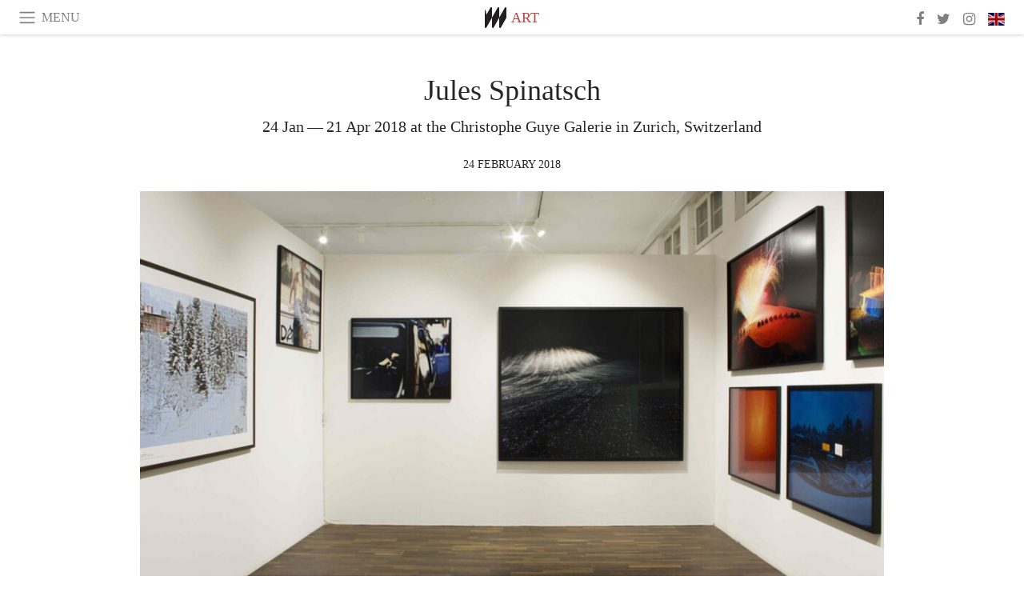

--- FILE ---
content_type: text/html; charset=utf-8
request_url: https://www.meer.com/en/36608-jules-spinatsch
body_size: 61895
content:
<!DOCTYPE html><html data-google-maps-locale="en" lang="en"><head prefix="og: http://ogp.me/ns#"><meta charset="utf-8" /><meta content="IE=Edge" http-equiv="X-UA-Compatible" /><meta content="width=device-width, initial-scale=1.0, user-scalable=yes, shrink-to-fit=no" name="viewport" /><meta content="yes" name="apple-mobile-web-app-capable" /><meta content="yes" name="mobile-web-app-capable" /><meta content="black-translucent" name="apple-mobile-web-app-status-bar-style" /><meta content="telephone=no" name="format-detection" /><title>Jules Spinatsch | Meer</title><!-- https://realfavicongenerator.net/ -->
<link rel="apple-touch-icon" sizes="180x180" href="/apple-touch-icon.png">
<link rel="icon" type="image/png" sizes="32x32" href="/favicon-32x32.png">
<link rel="icon" type="image/png" sizes="16x16" href="/favicon-16x16.png">
<link rel="manifest" href="/site.webmanifest">
<link rel="mask-icon" href="/safari-pinned-tab.svg" color="#5bbad5">
<meta name="apple-mobile-web-app-title" content="Meer.com">
<meta name="application-name" content="Meer.com">
<meta name="msapplication-TileColor" content="#603cba">
<meta name="theme-color" content="#ffffff">
<meta name="csrf-param" content="authenticity_token" />
<meta name="csrf-token" content="SNH/EWWeoaJqNkZVdY+6gdW+VxcZ/6g0YigvC0xriMQezbgH2JGb4h88ICZUOpp2vYZbbELB9A0/EvaMAJ4FHg==" /><link rel="stylesheet" media="all" href="/assets/application-06238d188a1f2a696d1f41cdeb0c30def9ab07ab54eac219ebeb35a0690bc447.css" /><script src="/assets/application-ece62d362d312c4b7712cbacd321028c359efa0855c9f2238479fdf8d2a24ee2.js"></script><!-- Global site tag (gtag.js) - Google Analytics -->
<script async src="https://www.googletagmanager.com/gtag/js?id=G-JFMX46PLYP"></script>
<script>
  window.dataLayer = window.dataLayer || [];
  function gtag(){dataLayer.push(arguments);}
  gtag('js', new Date());

  gtag('config', 'G-JFMX46PLYP');
</script>
<link href="https://plus.google.com/+Wsimag" rel="publisher" /><meta content="24 Jan — 21 Apr 2018 at the Christophe Guye Galerie in Zurich, Switzerland" name="description" /><link href="https://www.meer.com/en/36608-jules-spinatsch" rel="canonical" /><meta content="summary_large_image" name="twitter:card" /><meta content="Jules Spinatsch" name="twitter:title" /><meta content="24 Jan — 21 Apr 2018 at the Christophe Guye Galerie in Zurich, Switzerland" name="twitter:description" /><meta content="@meerdotcom" name="twitter:site" /><meta content="https://media.meer.com/attachments/2f237711da5d32e994f82d7d5f9d9515e839727b/store/fill/860/645/8a38e591b3d83cb291b4aee1583538a55cff17c3ed16c2fa6b5450691008/Jules-Spinatsch-Courtesy-of-Christophe-Guye-Galerie.jpg" name="twitter:image:src" /><meta content="https://media.meer.com/attachments/2f237711da5d32e994f82d7d5f9d9515e839727b/store/fill/860/645/8a38e591b3d83cb291b4aee1583538a55cff17c3ed16c2fa6b5450691008/Jules-Spinatsch-Courtesy-of-Christophe-Guye-Galerie.jpg" property="og:image" /><meta content="860" property="og:image:width" /><meta content="645" property="og:image:height" /><meta content="article" property="og:type" /><meta content="Jules Spinatsch" property="og:title" /><meta content="Meer" property="og:site_name" /><meta content="https://www.meer.com/en/36608-jules-spinatsch" property="og:url" /><meta content="24 Jan — 21 Apr 2018 at the Christophe Guye Galerie in Zurich, Switzerland" property="og:description" /><meta content="en_US" property="og:locale" /><meta content="2018-02-24T08:38:48Z" property="article:published_time" /><meta content="Art" property="article:section" /><meta content="281980885296599" property="fb:app_id" /><meta content="https://www.facebook.com/meerdotcom" property="article:publisher" /><script type='text/javascript' src='//platform-api.sharethis.com/js/sharethis.js#property=5a91ca65d57467001383d06c&product=sop' async='async'></script>
</head><body class="with-fullscreen-navbar"><div class="fullscreen-navbar-container fixed-top undecorated-links"><nav class="navbar navbar-light navbar-expand fullscreen-navbar-line click-navbar-to-open-fullscreen-area"><button class="click-to-open-fullscreen-area" style="border: 0px; background: #fff; cursor: pointer;" type="button"><span class="navbar-toggler-icon"></span></button><div class="navbar-text click-to-open-fullscreen-area text-uppercase" style="padding-top: 0.1rem; padding-bottom: 0rem; cursor: pointer;">Menu</div><div class="navbar-nav fullscreen-navbar-nav-centered"><div class="nav-item navbar-w-logo"><a href="https://www.meer.com/en"><img alt="Meer" style="height: 26px" src="/assets/meer_black1_final-ea60fd7c832c8103dac082510cc5ee738a8885138309480f46d74fcbadb94a52.svg" /></a></div><div class="d-none d-sm-block"><div class="nav-item navbar-category-link text-uppercase"><a href="https://www.meer.com/en/art">Art</a></div></div></div><ul class="navbar-nav ml-auto d-none d-sm-flex fullscreen-navbar-nav-right"><li class="nav-item"><a class="nav-link" href="https://www.facebook.com/meerdotcom"><i class="fa fa-facebook"></i></a></li><li class="nav-item"><a class="nav-link" href="https://twitter.com/meerdotcom"><i class="fa fa-twitter"></i></a></li><li class="nav-item"><a class="nav-link" href="https://www.instagram.com/meerdtcom"><i class="fa fa-instagram"></i></a></li><li class="nav-item"><a class="nav-link nav-language-flag click-to-open-fullscreen-area"><img alt="en" src="/assets/country-4x3/uk-ec548df897f28a824dfa03747339e070a59bbd95b8378ef1ebc3981df0a4f163.svg" /></a></li></ul></nav><div class="fullscreen-navbar-fullscreen-area click-navbar-to-open-fullscreen-area"><div class="container"><div class="row"><div class="col-0 col-md-2 col-lg-2 col-xl-3 click-to-open-fullscreen-area"></div><div class="col-12 col-md-8 col-lg-8 col-xl-6"><div class="row"><div class="col-0 col-sm-1 col-lg-2"></div><div class="col-12 col-sm-10 col-lg-8"><div class="text-center logotype-margin"><a href="https://www.meer.com/en"><img alt="Meer" style="width: 50%; margin-top: 34px; margin-bottom: 8px;" src="/assets/meer-logo-black-8cbdebd9c15e3fde3119dc305c3dc03e9bb75070978eb25dafe19e917cc962ad.svg" /></a></div></div></div><div class="row"><div class="col-0 col-sm-2 col-lg-3"></div><div class="col-12 col-sm-8 col-lg-6"><form action="https://www.meer.com/en/search" accept-charset="UTF-8" method="get"><input name="utf8" type="hidden" value="&#x2713;" /><div class="input-group"><input class="form-control" placeholder="Search" aria-label="Search" type="text" name="query" id="query" /><span class="input-group-btn"><button aria-label="Search" class="btn btn-secondary search-submit-button" style="border-color: #868e96 !important" type="button"><i aria-hidden="true" class="fa fa-search"></i></button></span></div></form></div></div><div class="row text-center headerless-line justify-content-center"><div class="col-auto col-sm px-2-col mb-1"><a href="https://www.meer.com/en">Magazine</a></div><div class="col-auto col-sm px-2-col mb-1"><a href="/en/calendar">Calendar</a></div><div class="col-auto col-sm px-2-col mb-1"><a href="/en/authors">Authors</a></div></div><h4 class="text-center mb-2">Categories</h4><div class="row text-center mb-4 justify-content-center"><div class="col-auto col-sm-6 col-lg-4 px-2-col mb-1"><div><a href="https://www.meer.com/en/architecture-and-design">Architecture &amp; Design</a></div></div><div class="col-auto col-sm-6 col-lg-4 px-2-col mb-1"><div class="current"><a href="https://www.meer.com/en/art">Art</a></div></div><div class="col-auto col-sm-6 col-lg-4 px-2-col mb-1"><div><a href="https://www.meer.com/en/culture">Culture</a></div></div><div class="col-auto col-sm-6 col-lg-4 px-2-col mb-1"><div><a href="https://www.meer.com/en/economy-and-politics">Economy &amp; Politics</a></div></div><div class="col-auto col-sm-6 col-lg-4 px-2-col mb-1"><div><a href="https://www.meer.com/en/entertainment">Entertainment</a></div></div><div class="col-auto col-sm-6 col-lg-4 px-2-col mb-1"><div><a href="https://www.meer.com/en/fashion">Fashion</a></div></div><div class="col-auto col-sm-6 col-lg-4 px-2-col mb-1"><div><a href="https://www.meer.com/en/feature">Feature</a></div></div><div class="col-auto col-sm-6 col-lg-4 px-2-col mb-1"><div><a href="https://www.meer.com/en/food-and-wine">Food &amp; Wine</a></div></div><div class="col-auto col-sm-6 col-lg-4 px-2-col mb-1"><div><a href="https://www.meer.com/en/science-and-technology">Science &amp; Technology</a></div></div><div class="col-auto col-sm-6 col-lg-4 px-2-col mb-1"><div><a href="https://www.meer.com/en/sport">Sport</a></div></div><div class="col-auto col-sm-6 col-lg-4 px-2-col mb-1"><div><a href="https://www.meer.com/en/travel">Travel</a></div></div><div class="col-auto col-sm-6 col-lg-4 px-2-col mb-1"><div><a href="https://www.meer.com/en/wellness">Wellness</a></div></div></div><h4 class="text-center mb-2">Profiles</h4><div class="row text-center mb-4 justify-content-center"><div class="col-auto col-sm-6 col-lg-4 px-2-col mb-1"><div><a href="/en/entities?type=5">Artists</a></div></div><div class="col-auto col-sm-6 col-lg-4 px-2-col mb-1"><div><a href="/en/entities?type=14">Associations</a></div></div><div class="col-auto col-sm-6 col-lg-4 px-2-col mb-1"><div><a href="/en/entities?type=10">Curators</a></div></div><div class="col-auto col-sm-6 col-lg-4 px-2-col mb-1"><div><a href="/en/entities?type=19">Fairs</a></div></div><div class="col-auto col-sm-6 col-lg-4 px-2-col mb-1"><div><a href="/en/entities?type=20">Festivals</a></div></div><div class="col-auto col-sm-6 col-lg-4 px-2-col mb-1"><div><a href="/en/entities?type=12">Foundations</a></div></div><div class="col-auto col-sm-6 col-lg-4 px-2-col mb-1"><div><a href="/en/entities?type=16">Galleries</a></div></div><div class="col-auto col-sm-6 col-lg-4 px-2-col mb-1"><div><a href="/en/entities?type=18">Libraries</a></div></div><div class="col-auto col-sm-6 col-lg-4 px-2-col mb-1"><div><a href="/en/entities?type=15">Museums</a></div></div><div class="col-auto col-sm-6 col-lg-4 px-2-col mb-1"><div><a href="/en/entities?type=22">Places</a></div></div><div class="col-auto col-sm-6 col-lg-4 px-2-col mb-1"><div><a href="/en/entities?type=13">Publishers</a></div></div><div class="col-auto col-sm-6 col-lg-4 px-2-col mb-1"><div><a href="/en/entities?type=17">Theatres</a></div></div></div></div><div class="col-0 col-md-2 col-lg-2 col-xl-3 click-to-open-fullscreen-area"></div></div><div class="row"><div class="col-0 col-sm-1 col-md-2 col-lg-3 col-xl-4 click-to-open-fullscreen-area"></div><div class="col-12 col-sm-10 col-md-8 col-lg-6 col-xl-4"><h4 class="text-center mb-2">Editions</h4><div class="row text-center edition-selector mb-4 justify-content-center"><div class="col-auto col-sm-4 mb-1 px-2-col"><div class="current"><span title="English"><a href="https://www.meer.com/en" lang="en"><img alt="en" src="/assets/country-4x3/uk-ec548df897f28a824dfa03747339e070a59bbd95b8378ef1ebc3981df0a4f163.svg" />English</a></span></div></div><div class="col-auto col-sm-4 mb-1 px-2-col"><div><span title="Spanish"><a href="https://www.meer.com/es" lang="es"><img alt="es" src="/assets/country-4x3/es-4c2d01e3cfe896cbcaa0edaf59cb79eacf48f7bd1b463c2ba667cff864479a60.svg" />Español</a></span></div></div><div class="col-auto col-sm-4 mb-1 px-2-col"><div><span title="French"><a href="https://www.meer.com/fr" lang="fr"><img alt="fr" src="/assets/country-4x3/fr-9dc10f74431a42978154d1f4e5709d5713eb3010e3dab1b4355def41f5cb2f40.svg" />Français</a></span></div></div><div class="col-auto col-sm-4 mb-1 px-2-col"><div><span title="German"><a href="https://www.meer.com/de" lang="de"><img alt="de" src="/assets/country-4x3/de-67c3d441eacc4745030486758654a626569b503d90fd248e9c33417f2e781d65.svg" />Deutsch</a></span></div></div><div class="col-auto col-sm-4 mb-1 px-2-col"><div><span title="Italian"><a href="https://www.meer.com/it" lang="it"><img alt="it" src="/assets/country-4x3/it-cfb16d45345e5d9ecd5443c0260d72110496de0049e3d78817c2329835a2d730.svg" />Italiano</a></span></div></div><div class="col-auto col-sm-4 mb-1 px-2-col"><div><span title="Portuguese"><a href="https://www.meer.com/pt" lang="pt"><img alt="pt" src="/assets/country-4x3/pt-d8f246ae139c60bade9fbe1047ce9c5e668be01c3b6d445fc87fbd0a328d2760.svg" />Português</a></span></div></div></div></div><div class="col-0 col-sm-1 col-md-2 col-lg-3 col-xl-4 click-to-open-fullscreen-area"></div></div></div></div></div><div class="container"><div class="row mb-2"><div class="col-12"><div class="article-title-area"><h1 class="title">Jules Spinatsch</h1><h2 class="lead">24 Jan — 21 Apr 2018 at the Christophe Guye Galerie in Zurich, Switzerland</h2></div><div class="article-header-author"><div class="published_at text-uppercase">24 February 2018 </div></div></div></div><div class="row article-cover-image"><div class="col-12 mb-2"><a href="/christopheguye/artworks/130145"><div class="image-new-container"><div class="image" style="padding-bottom:56.25%"><img sizes="(min-width:1800px) 1722px, (min-width:1550px) 1470px, (min-width:1300px) 1230px, (min-width:992px) 930px, (min-width:768px) 690px, (min-width:576px) 510px, 545px" srcset="//media.meer.com/attachments/9ad4c6d6f2579a500579ddc710259810569e0ed0/store/fill/1020/574/8a38e591b3d83cb291b4aee1583538a55cff17c3ed16c2fa6b5450691008/Jules-Spinatsch-Courtesy-of-Christophe-Guye-Galerie.jpg 1020w,//media.meer.com/attachments/ed093a728c7e9813e4ca4c83b7ece135a01316ca/store/fill/690/388/8a38e591b3d83cb291b4aee1583538a55cff17c3ed16c2fa6b5450691008/Jules-Spinatsch-Courtesy-of-Christophe-Guye-Galerie.jpg 690w,//media.meer.com/attachments/02c3e261f2fca90f1715f248d12e016cfe56cdc8/store/fill/545/307/8a38e591b3d83cb291b4aee1583538a55cff17c3ed16c2fa6b5450691008/Jules-Spinatsch-Courtesy-of-Christophe-Guye-Galerie.jpg 545w" alt="Jules Spinatsch. Courtesy of Christophe Guye Galerie" src="//media.meer.com/attachments/9ad4c6d6f2579a500579ddc710259810569e0ed0/store/fill/1020/574/8a38e591b3d83cb291b4aee1583538a55cff17c3ed16c2fa6b5450691008/Jules-Spinatsch-Courtesy-of-Christophe-Guye-Galerie.jpg" /></div></div></a></div><div class="col-12 image_caption">Jules Spinatsch. Courtesy of Christophe Guye Galerie</div></div><div class="row mb-4 justify-content-center"><div class="col-lg-10 col-xl-8 col-hd-7"><div class="article-body"><p>Christophe Guye Galerie is proud to announce Jules Spinatsch’s (*1964, Davos) first solo exhibition at the gallery. The exhibition entitled SUMMIT is curated by Lars Willumeit and shows over fifty works stemming from ten different series created by the artist between 1998 and 2017, some of them specifically created for this occasion. Summit is also the first large solo presentation of Spinatsch’s works in his hometown Zurich since 2006. The exhibition will be complemented by a series of collateral events in Zurich at both Christophe Guye Galerie and the bookstore Never Stop Reading, where the focus will be put on his achievements within the medium of the photo book.</p>

<p>Jules Spinatsch is an exceptional figure not only in contemporary Swiss photography but also internationally. Few artists in his generation working with the medium of photography have been as prescient as him in terms of artistically exploring and interrogating the technologically ingrained programs and biases of the medium, especially in the context of the digital turn. The exhibition SUMMIT brings together works from the past sixteen years, reflecting his long-term commitment to the specific sets of social practices and human-machine interfaces that we have commonly chosen to sum up under the term photography. The series presented in SUMMIT reflect and explore the implication of photographic practices in power relations and the crafting of surveillance, control and (self-) management regimes in the spheres of society, politics and the economy.</p>

<p>The gallery space can be read as divided into four areas, with the main gallery area presenting recent work and the back area concentrating on what could by now be called “classic” series. The show presents works from the following bodies of work: Sleep (1998/2009); Temporary Discomfort (2001-2003); Snow Management (2004-2008); Mountain Works (2008); Vienna MMIX (2010); Sinking Values - oder die Reise zum Nullpunkt der Wertschöpfung (2012); Nahes Ziel I (2013); L’Eclat c’est moi / Super Meta Eclat (2013, 2017); Asynchron I + III (2014); Tanzboden 1 (2015) and Inside SAP (2016). On first contact, the storefront window installation presents the works Asynchron I, Rote Mirage S; Nahes Ziel I; Inside SAP, Detection Details, as well as a projection of the Video Super Meta Eclat all of which establish spatial relationships with the works shown inside. As you enter the gallery reception area, the second part introduces selected works from Tableaux d’éclats series. The showroom at the back as a third section combines works from Snow Management Complex; Mountain Works and Temporary Discomfort, whereas the main front room as the fourth area is divided into two sub-sections. The first of which juxtaposes the panorama works Vienna MMIX  with Sinking Values - oder die Reise zum Nullpunkt der Wertschöpfung, as well as Tanzboden 1. The second sub-section draws together elements from Inside SAP; Asynchron III - the missing 20 minutes.</p>

<p>The term Summit, here serving as the exhibition title, refers to multiple associations, phenomena and concepts that should serve as a diverse set of layers for interpretation through the perception of the viewer. In Latin summum bonum designates the highest good and a sum refers a quantity of goods or an ultimate end or goal. Of course, summit commonly also refers to a mountain peak or an apex in the nature world, as well as to meetings or conferences between international heads of government or industry CEO’s. But on a philosophical level it can also refer to the highest point or level attainable or as a summary, totality or aggregate of something abstract. All these associations can help making connections between the different bodies of work that might not seem to be connected at all on first sight. If a mountain summit, for example as part of a winter landscape that appears in the photos of Spinatsch’s Snow Management series, might provide a great panorama, the artistic convention or genre of the panorama in Spinatsch’s case provides a technological and an aesthetic peak-experience as well – especially since he grew up at 2590 meters above sea level on top of the Jakobshorn, a Davos mountain where his parents used to run Ski Resort restaurants.</p>

<p>Spinatsch’s large-scale panorama works, each consisting of up to several thousand individual images recorded with programmed cameras, are cases of calculated failure and semi-automated authorship. They are hybrid results of a scopic human-machine interface that captures and records external worlds by detecting and controlling light. So the exhibition appropriates the terminology of summit as a way to trace changing notions of the gaze. Those stemming from the past, such as visions of the sublime and that of visual contemplation as in the landscape images of Snow Management, as well as those that relate to the present and near future, such as notions of spectacle and attention economy in cognitive capitalism and its mechanisms of control, surveillance and value extraction based on automated image interpretation systems and the algorithmic capitalization of metadata, as in the Series Inside SAP.</p>

<p>By stating that the observer himself is the vantage point, the artist further delegates the act and responsibility of interpretation to the viewer her- or himself, thereby making the exhibition visitor part of the meaning creation chain. Spinatsch has researched, appropriated and experimented with hybrid forms of photographic authorship for well over a decade now. He was partly inspired by the philosopher Vilem Flusser, who pointed out a long time ago now that photographic authorship has been inscribed by the fundamental principles of photography itself through the program of the apparatus and has thereby exerted its influence on visual authorship since the days of its invention. The big difference today is that the technology firms of today have proprietary algorithms that partly not only determine the production of an image but also its circulation and distribution as well as its consumption.</p>

<p>In a rare feat of artistic portfolio diversification Spinatsch has created works that require the viewer to adapt and recondition ones’ gaze as well as ones’ methods of visual analysis and interpretation.</p>

<p>If in the series Snow Management he addressed outdated binary notions of nature versus culture in the age of globalized spectacle tourism and the Anthropocene, the binary of human versus non-human is increasingly dissolved through his working method that he initiated during his earlier series Temporary Discomfort. Here Spinatsch tackles both conventional notions of authorship and what is considered a “good image” head-on. But this investigative attitude towards photographic media is not only important in regard to notions of photographic representation as indexical slices of reality and to their connected truth regimes and social conventions.  The works Asynchronous I – X, of which the show presents two chapters, retells episodes from the history of nuclear technology. Their narrative starts from images either produced for marketing purposes, from news sources or publications promoting nuclear technology.</p>

<p>It is also often relevant to the thematic content of his research itself, such as in the case of Inside SAP, a series that with renewed intensity reflects visually on the paradoxes and contradictions between freedom, privacy, transparency and control within the ideologies of technological solutionism.</p>

<p>In this case as acted out by SAP, one of the global players for business software that is used by controlling departments globally as well as for big data profiling. Here Spinatsch employs techniques of layering and abstraction through the additive and subtractive processing of still images and video footage, resulting in a work that short-circuits its own interpretations. This SAP series so far presents the latest step in the evolution of the Surveillance Panorama Projects which Spinatsch started in 2003.</p>

<p>Summit as a show presents Spinatsch as a contemporary artist who has mastered the critical practices of high-frequency trade in photographic images, which are often located somewhere in-between human and machine-based authorship. In a wider context the show therefore also reflects the currently increased “weaponization” of images on levels of political and commercial propaganda, as well as on machine-authored and machine-perceived images as in for example in tracking or targeting functionalities used in surveillance systems or drones developed by the military-industrial complex.</p>

<p>Spinatsch is a photographer and analyst of both “divisive moments” and “device-sive moments” - captured moments that relate to some of the pressing and relevant socio-political, aesthetic and technological issues of our time. Today’s “decisive moments”, as he stated in an interview, “are not happening while taking pictures but before and after.”</p>
</div><div class="article-page-share"><div class="sharethis-inline-share-buttons"></div></div><div class="row serif-font-family textgrey-color"><div class="col-3 d-sm-none"></div><div class="col-6 col-sm-4 col-md-3 col-hp-2 mb-3 px-xs-extra"><a href="/christopheguye/en"><div class="image-new-container round-image-container"><div class="image" style="padding-bottom:100.0%"><img sizes="(min-width:1800px) 262px, (min-width:1550px) 220px, (min-width:1300px) 180px, (min-width:992px) 130px, (min-width:768px) 150px, (min-width:576px) 150px, 258px" srcset="//media.meer.com/attachments/3b9586fd30f40dbdce55de10b1647ac2da9cc139/store/fill/524/524/919cb6ed66d6a79b4126d2bd5634a64e62f27863fafb0b1e566014b2bc5b/Christophe-Guye-Galerie.jpg 524w,//media.meer.com/attachments/2b14dca7b835a5cf60c31f9ad58c9891c5b6e479/store/fill/360/360/919cb6ed66d6a79b4126d2bd5634a64e62f27863fafb0b1e566014b2bc5b/Christophe-Guye-Galerie.jpg 360w,//media.meer.com/attachments/19e5babb020bccbc37ed7b0eac55fca3ff307060/store/fill/262/262/919cb6ed66d6a79b4126d2bd5634a64e62f27863fafb0b1e566014b2bc5b/Christophe-Guye-Galerie.jpg 262w,//media.meer.com/attachments/d213ba0a155e4cc11b9b8bce4abab97b2bf4a1be/store/fill/180/180/919cb6ed66d6a79b4126d2bd5634a64e62f27863fafb0b1e566014b2bc5b/Christophe-Guye-Galerie.jpg 180w,//media.meer.com/attachments/1a54fc98de86eef9432a15c9e9245abc8e461acb/store/fill/130/130/919cb6ed66d6a79b4126d2bd5634a64e62f27863fafb0b1e566014b2bc5b/Christophe-Guye-Galerie.jpg 130w" alt="Christophe Guye Galerie" src="//media.meer.com/attachments/d213ba0a155e4cc11b9b8bce4abab97b2bf4a1be/store/fill/180/180/919cb6ed66d6a79b4126d2bd5634a64e62f27863fafb0b1e566014b2bc5b/Christophe-Guye-Galerie.jpg" /></div></div></a></div><div class="col-3 d-sm-none"></div><div class="text-center text-sm-left col-sm-8 col-md-9 col-hp-10"><div class="font-28 mb-2"><a class="first-highlight-color" href="/christopheguye/en">Christophe Guye Galerie</a></div><div class="row off-align-items-center"><div class="col-12 col-hp"><div class="font-15 tall-line-height mb-2">Christophe Guye Galerie is a contemporary art gallery, representing national and international artists who consider the medium of photography within the larger context of current art practices.</div><div class="mb-2"><a class="btn btn-outline-first-highlight-color btn-slightly-sm" href="/christopheguye/en" role="button">Gallery profile</a></div></div><div class="col-12 col-hp-auto text-center py-2 py-hp-0"><div class="row flex-hp-column justify-content-center"><div class="col-auto mb-3"><div class="font-15">Location</div><div class="font-22">Zurich, Switzerland</div></div><div class="col-auto mb-3"><div class="font-15">Founded in</div><div class="font-22">2006</div></div></div></div></div></div></div></div></div><div class="mb-5" id="gallery"><div class="row no-gutters mb-3"><div class="col-lg-12 order-lg-3 col-xl-4 order-xl-1"><a href="/christopheguye/artworks/130146"><div class="image-new-container"><div class="image" style="padding-bottom:75.0%"><img sizes="(min-width:1800px) 574px, (min-width:1550px) 490px, (min-width:1300px) 410px, (min-width:992px) 930px, (min-width:768px) 690px, (min-width:576px) 510px, 545px" srcset="//media.meer.com/attachments/dd04547918b7148fc54b3ddd996900f2d0823a7a/store/fill/820/615/6a7a0f24ca5d3943cef0b42278eb041de7ef0076bfbbf93980dfab720d80/Jules-Spinatsch-Courtesy-of-Christophe-Guye-Galerie.jpg 820w,//media.meer.com/attachments/83ba834b67173f020ad3c2740c0d6b954baa1b19/store/fill/574/431/6a7a0f24ca5d3943cef0b42278eb041de7ef0076bfbbf93980dfab720d80/Jules-Spinatsch-Courtesy-of-Christophe-Guye-Galerie.jpg 574w,//media.meer.com/attachments/0b8df311ad82f90fa02f0abce66b4ca3446855f7/store/fill/410/308/6a7a0f24ca5d3943cef0b42278eb041de7ef0076bfbbf93980dfab720d80/Jules-Spinatsch-Courtesy-of-Christophe-Guye-Galerie.jpg 410w" alt="Jules Spinatsch. Courtesy of Christophe Guye Galerie" src="//media.meer.com/attachments/0b8df311ad82f90fa02f0abce66b4ca3446855f7/store/fill/410/308/6a7a0f24ca5d3943cef0b42278eb041de7ef0076bfbbf93980dfab720d80/Jules-Spinatsch-Courtesy-of-Christophe-Guye-Galerie.jpg" /></div></div></a></div><div class="col-lg-6 order-lg-1 col-xl-4 order-xl-2"><a href="/christopheguye/artworks/130147"><div class="image-new-container"><div class="image" style="padding-bottom:75.0%"><img sizes="(min-width:1800px) 574px, (min-width:1550px) 490px, (min-width:1300px) 410px, (min-width:992px) 465px, (min-width:768px) 690px, (min-width:576px) 510px, 545px" srcset="//media.meer.com/attachments/1f7efc8ecd8b9a7c496aa0dacfa9b98c331916e2/store/fill/820/615/f905621fd2a37370ad69c010489f0a72783b70633747210bf462a92ca146/Jules-Spinatsch-Courtesy-of-Christophe-Guye-Galerie.jpg 820w,//media.meer.com/attachments/9922cab1eab739f81d3736639e5b4ae6ffd12465/store/fill/574/431/f905621fd2a37370ad69c010489f0a72783b70633747210bf462a92ca146/Jules-Spinatsch-Courtesy-of-Christophe-Guye-Galerie.jpg 574w,//media.meer.com/attachments/57daa540b6e11132f47144648d07f51678905b52/store/fill/410/308/f905621fd2a37370ad69c010489f0a72783b70633747210bf462a92ca146/Jules-Spinatsch-Courtesy-of-Christophe-Guye-Galerie.jpg 410w" alt="Jules Spinatsch. Courtesy of Christophe Guye Galerie" src="//media.meer.com/attachments/57daa540b6e11132f47144648d07f51678905b52/store/fill/410/308/f905621fd2a37370ad69c010489f0a72783b70633747210bf462a92ca146/Jules-Spinatsch-Courtesy-of-Christophe-Guye-Galerie.jpg" /></div></div></a></div><div class="col-lg-6 order-lg-2 col-xl-4 order-xl-3"><a href="/christopheguye/artworks/130148"><div class="image-new-container"><div class="image" style="padding-bottom:75.0%"><img sizes="(min-width:1800px) 574px, (min-width:1550px) 490px, (min-width:1300px) 410px, (min-width:992px) 465px, (min-width:768px) 690px, (min-width:576px) 510px, 545px" srcset="//media.meer.com/attachments/85a76fdf838913210bc8a0df23dd68f310d62dba/store/fill/820/615/299ccd6df0b23e3df8e40b95bf0988414228aff106987b9244887b83b6cc/Jules-Spinatsch-Courtesy-of-Christophe-Guye-Galerie.jpg 820w,//media.meer.com/attachments/3969c96abb351405200fa6dd5881c953b88114ca/store/fill/574/431/299ccd6df0b23e3df8e40b95bf0988414228aff106987b9244887b83b6cc/Jules-Spinatsch-Courtesy-of-Christophe-Guye-Galerie.jpg 574w,//media.meer.com/attachments/692eb6771ba57e11c2d8620e192713a5dacadca4/store/fill/410/308/299ccd6df0b23e3df8e40b95bf0988414228aff106987b9244887b83b6cc/Jules-Spinatsch-Courtesy-of-Christophe-Guye-Galerie.jpg 410w" alt="Jules Spinatsch. Courtesy of Christophe Guye Galerie" src="//media.meer.com/attachments/692eb6771ba57e11c2d8620e192713a5dacadca4/store/fill/410/308/299ccd6df0b23e3df8e40b95bf0988414228aff106987b9244887b83b6cc/Jules-Spinatsch-Courtesy-of-Christophe-Guye-Galerie.jpg" /></div></div></a></div></div><div class="textgrey-color serif-font-family font-15"><div class="d-block d-lg-none d-xl-block"><ol><li class="mb-2">Jules Spinatsch. Courtesy of Christophe Guye Galerie</li><li class="mb-2">Jules Spinatsch. Courtesy of Christophe Guye Galerie</li><li class="mb-2">Jules Spinatsch. Courtesy of Christophe Guye Galerie</li></ol></div><div class="d-none d-lg-block d-xl-none"><ol><li class="mb-2">Jules Spinatsch. Courtesy of Christophe Guye Galerie</li><li class="mb-2">Jules Spinatsch. Courtesy of Christophe Guye Galerie</li><li class="mb-2">Jules Spinatsch. Courtesy of Christophe Guye Galerie</li></ol></div></div></div><div class="related-articles mb-2"><h3 class="text-uppercase"><a class="first-highlight-color" href="/christopheguye/en">More from Christophe Guye Galerie</a></h3><div class="row"><div class="col-12 col-sm-6 col-lg-3 mb-2"><a href="/en/61602-yoshinori-mizutani"><div class="image-new-container"><div class="image" style="padding-bottom:100.0%"><img sizes="(min-width:1800px) 408px, (min-width:1550px) 345px, (min-width:1300px) 285px, (min-width:992px) 210px, (min-width:768px) 330px, (min-width:576px) 240px, 545px" srcset="//media.meer.com/attachments/7a6c93076b309d66026e1769b36ab80bed154576/store/fill/1090/1090/184ffff7295e95989629bf4bb87e46a97eff2633e59ba59893e50e608360/Yoshinori-Mizutani-Courtesy-of-Christophe-Guye-Galerie.jpg 1090w,//media.meer.com/attachments/aac2fce34c81002a9424c138d66938c9a073a8c0/store/fill/816/816/184ffff7295e95989629bf4bb87e46a97eff2633e59ba59893e50e608360/Yoshinori-Mizutani-Courtesy-of-Christophe-Guye-Galerie.jpg 816w,//media.meer.com/attachments/8dc0d967df20b33458d27b10634ec62782731cec/store/fill/570/570/184ffff7295e95989629bf4bb87e46a97eff2633e59ba59893e50e608360/Yoshinori-Mizutani-Courtesy-of-Christophe-Guye-Galerie.jpg 570w,//media.meer.com/attachments/0d3ef9c363ea2d12998bac6ee9712c0d42148165/store/fill/420/420/184ffff7295e95989629bf4bb87e46a97eff2633e59ba59893e50e608360/Yoshinori-Mizutani-Courtesy-of-Christophe-Guye-Galerie.jpg 420w,//media.meer.com/attachments/a1ef5e8e7eecaeafa48d0fd6c24fc0b90be0231f/store/fill/330/330/184ffff7295e95989629bf4bb87e46a97eff2633e59ba59893e50e608360/Yoshinori-Mizutani-Courtesy-of-Christophe-Guye-Galerie.jpg 330w,//media.meer.com/attachments/f9e528412de98eb4b29b5f8f3849bb2fd8df18db/store/fill/240/240/184ffff7295e95989629bf4bb87e46a97eff2633e59ba59893e50e608360/Yoshinori-Mizutani-Courtesy-of-Christophe-Guye-Galerie.jpg 240w" alt="Yoshinori Mizutani. Courtesy of Christophe Guye Galerie" src="//media.meer.com/attachments/a1ef5e8e7eecaeafa48d0fd6c24fc0b90be0231f/store/fill/330/330/184ffff7295e95989629bf4bb87e46a97eff2633e59ba59893e50e608360/Yoshinori-Mizutani-Courtesy-of-Christophe-Guye-Galerie.jpg" /></div></div></a><div class="text-center serif-font-family mb-3 mt-2"><a class="title-color" href="/en/61602-yoshinori-mizutani"><div class="font-22 font-sm-18 font-md-20 font-lg-18 font-xl-20">Yoshinori Mizutani</div><div class="font-16 font-sm-14 font-md-15 font-lg-14 font-xl-15">28 Feb — 25 Apr 2020</div></a></div></div><div class="col-12 col-sm-6 col-lg-3 mb-2"><a href="/en/61600-dominique-teufen"><div class="image-new-container"><div class="image" style="padding-bottom:100.0%"><img sizes="(min-width:1800px) 408px, (min-width:1550px) 345px, (min-width:1300px) 285px, (min-width:992px) 210px, (min-width:768px) 330px, (min-width:576px) 240px, 545px" srcset="//media.meer.com/attachments/80f1f411ddf8892d6a262d815342e0f13e1422ce/store/fill/1090/1090/0669b83922a07a2eb635ac4a9ce83efaddb8dfe3f65cdf0410b78cdabd01/Dominique-Teufen-Courtesy-of-Christophe-Guye-Galerie.jpg 1090w,//media.meer.com/attachments/a17be6664675c9ff7c5536faa88888deeb3acb47/store/fill/816/816/0669b83922a07a2eb635ac4a9ce83efaddb8dfe3f65cdf0410b78cdabd01/Dominique-Teufen-Courtesy-of-Christophe-Guye-Galerie.jpg 816w,//media.meer.com/attachments/de46b19d526785c232f8ae62d7ab748cb3b911e0/store/fill/570/570/0669b83922a07a2eb635ac4a9ce83efaddb8dfe3f65cdf0410b78cdabd01/Dominique-Teufen-Courtesy-of-Christophe-Guye-Galerie.jpg 570w,//media.meer.com/attachments/bbbce50c27b3694648b310b15890df753ca62793/store/fill/420/420/0669b83922a07a2eb635ac4a9ce83efaddb8dfe3f65cdf0410b78cdabd01/Dominique-Teufen-Courtesy-of-Christophe-Guye-Galerie.jpg 420w,//media.meer.com/attachments/17145e4b96848ff3a232da275055105f66292baf/store/fill/330/330/0669b83922a07a2eb635ac4a9ce83efaddb8dfe3f65cdf0410b78cdabd01/Dominique-Teufen-Courtesy-of-Christophe-Guye-Galerie.jpg 330w,//media.meer.com/attachments/0f3304564951f006f3a7b3ad69ff06f6ff973c58/store/fill/240/240/0669b83922a07a2eb635ac4a9ce83efaddb8dfe3f65cdf0410b78cdabd01/Dominique-Teufen-Courtesy-of-Christophe-Guye-Galerie.jpg 240w" alt="Dominique Teufen. Courtesy of Christophe Guye Galerie" src="//media.meer.com/attachments/17145e4b96848ff3a232da275055105f66292baf/store/fill/330/330/0669b83922a07a2eb635ac4a9ce83efaddb8dfe3f65cdf0410b78cdabd01/Dominique-Teufen-Courtesy-of-Christophe-Guye-Galerie.jpg" /></div></div></a><div class="text-center serif-font-family mb-3 mt-2"><a class="title-color" href="/en/61600-dominique-teufen"><div class="font-22 font-sm-18 font-md-20 font-lg-18 font-xl-20">Dominique Teufen</div><div class="font-16 font-sm-14 font-md-15 font-lg-14 font-xl-15">30 Jan — 21 Mar 2020</div></a></div></div><div class="col-12 col-sm-6 col-lg-3 mb-2"><a href="/en/57108-emma-summerton"><div class="image-new-container"><div class="image" style="padding-bottom:100.0%"><img sizes="(min-width:1800px) 408px, (min-width:1550px) 345px, (min-width:1300px) 285px, (min-width:992px) 210px, (min-width:768px) 330px, (min-width:576px) 240px, 545px" srcset="//media.meer.com/attachments/8f26b9c7bbb7a09612408ab03807df40b38f5eae/store/fill/1090/1090/26fd76d3e639c5d7b9ba7730eab6e0ffb296d5817f81e51812eb03c361e7/Emma-Summerton-Courtesy-of-Christophe-Guye-Galerie.jpg 1090w,//media.meer.com/attachments/652bd696e356d82002e28b2840bd74857546167c/store/fill/816/816/26fd76d3e639c5d7b9ba7730eab6e0ffb296d5817f81e51812eb03c361e7/Emma-Summerton-Courtesy-of-Christophe-Guye-Galerie.jpg 816w,//media.meer.com/attachments/50025b81a513197bdfc218d227bc4d761f780caa/store/fill/570/570/26fd76d3e639c5d7b9ba7730eab6e0ffb296d5817f81e51812eb03c361e7/Emma-Summerton-Courtesy-of-Christophe-Guye-Galerie.jpg 570w,//media.meer.com/attachments/a45e80fd5fc410f995639aaf058c9c2999e9ca11/store/fill/420/420/26fd76d3e639c5d7b9ba7730eab6e0ffb296d5817f81e51812eb03c361e7/Emma-Summerton-Courtesy-of-Christophe-Guye-Galerie.jpg 420w,//media.meer.com/attachments/38f91d93b66e74e015db2e06429857d779994ec5/store/fill/330/330/26fd76d3e639c5d7b9ba7730eab6e0ffb296d5817f81e51812eb03c361e7/Emma-Summerton-Courtesy-of-Christophe-Guye-Galerie.jpg 330w,//media.meer.com/attachments/2a194d22d719f9de9ea8ce8517ebd9d110c56ff0/store/fill/240/240/26fd76d3e639c5d7b9ba7730eab6e0ffb296d5817f81e51812eb03c361e7/Emma-Summerton-Courtesy-of-Christophe-Guye-Galerie.jpg 240w" alt="Emma Summerton. Courtesy of Christophe Guye Galerie
" src="//media.meer.com/attachments/38f91d93b66e74e015db2e06429857d779994ec5/store/fill/330/330/26fd76d3e639c5d7b9ba7730eab6e0ffb296d5817f81e51812eb03c361e7/Emma-Summerton-Courtesy-of-Christophe-Guye-Galerie.jpg" /></div></div></a><div class="text-center serif-font-family mb-3 mt-2"><a class="title-color" href="/en/57108-emma-summerton"><div class="font-22 font-sm-18 font-md-20 font-lg-18 font-xl-20">Emma Summerton</div><div class="font-16 font-sm-14 font-md-15 font-lg-14 font-xl-15">30 Aug — 23 Nov 2019</div></a></div></div><div class="col-12 col-sm-6 col-lg-3 mb-2"><a href="/en/54520-my-garden-of-eden"><div class="image-new-container"><div class="image" style="padding-bottom:100.0%"><img sizes="(min-width:1800px) 408px, (min-width:1550px) 345px, (min-width:1300px) 285px, (min-width:992px) 210px, (min-width:768px) 330px, (min-width:576px) 240px, 545px" srcset="//media.meer.com/attachments/131d4489a3fd7ce001d660d56a466d2ae85f3af1/store/fill/1090/1090/d886fafea3b0205cc892beae3fe832917c21f559de17c3df569649b65066/My-Garden-of-Eden-Courtesy-of-Christophe-Guye-Galerie.jpg 1090w,//media.meer.com/attachments/51b614f8dd1bc150fb038cdd18773206116f1ccd/store/fill/816/816/d886fafea3b0205cc892beae3fe832917c21f559de17c3df569649b65066/My-Garden-of-Eden-Courtesy-of-Christophe-Guye-Galerie.jpg 816w,//media.meer.com/attachments/5e24c70079124a34b6204646893019fc2c501c7c/store/fill/570/570/d886fafea3b0205cc892beae3fe832917c21f559de17c3df569649b65066/My-Garden-of-Eden-Courtesy-of-Christophe-Guye-Galerie.jpg 570w,//media.meer.com/attachments/4ad2a9ae1cdd183997b21e96ae26c859cb4e9753/store/fill/420/420/d886fafea3b0205cc892beae3fe832917c21f559de17c3df569649b65066/My-Garden-of-Eden-Courtesy-of-Christophe-Guye-Galerie.jpg 420w,//media.meer.com/attachments/7fb3143d95693170fa27a5a0ab8e259da90bf0a2/store/fill/330/330/d886fafea3b0205cc892beae3fe832917c21f559de17c3df569649b65066/My-Garden-of-Eden-Courtesy-of-Christophe-Guye-Galerie.jpg 330w,//media.meer.com/attachments/1821b76cb27a37dedc951d5c71e8ff35c9b81fd4/store/fill/240/240/d886fafea3b0205cc892beae3fe832917c21f559de17c3df569649b65066/My-Garden-of-Eden-Courtesy-of-Christophe-Guye-Galerie.jpg 240w" alt="My Garden of Eden. Courtesy of Christophe Guye Galerie" src="//media.meer.com/attachments/7fb3143d95693170fa27a5a0ab8e259da90bf0a2/store/fill/330/330/d886fafea3b0205cc892beae3fe832917c21f559de17c3df569649b65066/My-Garden-of-Eden-Courtesy-of-Christophe-Guye-Galerie.jpg" /></div></div></a><div class="text-center serif-font-family mb-3 mt-2"><a class="title-color" href="/en/54520-my-garden-of-eden"><div class="font-22 font-sm-18 font-md-20 font-lg-18 font-xl-20">My Garden of Eden</div><div class="font-16 font-sm-14 font-md-15 font-lg-14 font-xl-15">9 May — 24 Aug 2019</div></a></div></div></div></div><div class="related-articles mb-2"><h3><a class="first-highlight-color text-uppercase" href="/en/calendar?country_id=50&amp;locality_id=362901">More in Zurich, Switzerland</a></h3><div class="row"><div class="col-12 col-sm-6 col-lg-3 mb-2"><a href="/en/101237-movement"><div class="image-new-container"><div class="image" style="padding-bottom:100.0%"><img sizes="(min-width:1800px) 408px, (min-width:1550px) 345px, (min-width:1300px) 285px, (min-width:992px) 210px, (min-width:768px) 330px, (min-width:576px) 240px, 545px" srcset="//media.meer.com/attachments/416cf258f0ba663cd1e4f33d6bc8a76115e67adb/store/fill/1090/1090/4c79770d4687124a24127e34c451279d25981bbf75b823cb273e0b4e49ad/Rene-Groebli-Tresterclub-Zurich-number-603-detail-1947-Courtesy-of-Bildhalle-Gallery.jpg 1090w,//media.meer.com/attachments/60fc8a6d63a9ceb7565e4e83595b9bab87607859/store/fill/816/816/4c79770d4687124a24127e34c451279d25981bbf75b823cb273e0b4e49ad/Rene-Groebli-Tresterclub-Zurich-number-603-detail-1947-Courtesy-of-Bildhalle-Gallery.jpg 816w,//media.meer.com/attachments/31a40177fdf133c6d77306f6f4d29f46b62c6f0a/store/fill/570/570/4c79770d4687124a24127e34c451279d25981bbf75b823cb273e0b4e49ad/Rene-Groebli-Tresterclub-Zurich-number-603-detail-1947-Courtesy-of-Bildhalle-Gallery.jpg 570w,//media.meer.com/attachments/224e0818fb70c4f59ef6ad254edb2f086a21a722/store/fill/420/420/4c79770d4687124a24127e34c451279d25981bbf75b823cb273e0b4e49ad/Rene-Groebli-Tresterclub-Zurich-number-603-detail-1947-Courtesy-of-Bildhalle-Gallery.jpg 420w,//media.meer.com/attachments/be9b800e995763990c98672773af14c0f37d734c/store/fill/330/330/4c79770d4687124a24127e34c451279d25981bbf75b823cb273e0b4e49ad/Rene-Groebli-Tresterclub-Zurich-number-603-detail-1947-Courtesy-of-Bildhalle-Gallery.jpg 330w,//media.meer.com/attachments/51213daec384d1aec81d9529dd10272fbeabacd8/store/fill/240/240/4c79770d4687124a24127e34c451279d25981bbf75b823cb273e0b4e49ad/Rene-Groebli-Tresterclub-Zurich-number-603-detail-1947-Courtesy-of-Bildhalle-Gallery.jpg 240w" alt="René Groebli, Tresterclub Zürich (#603) (detail), 1947. Courtesy of Bildhalle Gallery" src="//media.meer.com/attachments/be9b800e995763990c98672773af14c0f37d734c/store/fill/330/330/4c79770d4687124a24127e34c451279d25981bbf75b823cb273e0b4e49ad/Rene-Groebli-Tresterclub-Zurich-number-603-detail-1947-Courtesy-of-Bildhalle-Gallery.jpg" /></div></div></a><div class="text-center serif-font-family mb-3 mt-2"><a class="title-color" href="/en/101237-movement"><div class="font-22 font-sm-18 font-md-20 font-lg-18 font-xl-20">Movement</div><div class="font-16 font-sm-14 font-md-15 font-lg-14 font-xl-15">12 Dec 2025 — 31 Jan 2026 at Bildhalle Gallery</div></a></div></div><div class="col-12 col-sm-6 col-lg-3 mb-2"><a href="/en/101288-atelier"><div class="image-new-container"><div class="image" style="padding-bottom:100.0%"><img sizes="(min-width:1800px) 408px, (min-width:1550px) 345px, (min-width:1300px) 285px, (min-width:992px) 210px, (min-width:768px) 330px, (min-width:576px) 240px, 545px" srcset="//media.meer.com/attachments/36e35b5b8eff26854052897653003ede782b8da3/store/fill/1090/1090/44aeaafc0e0d66ed29d0ef76f3e9ee5ea4b324fc97b67e4fa9086b9f9cd4/Tobias-Kaspar-Atelier-exhibition-view-Courtesy-of-Galerie-Urs-Meile.jpg 1090w,//media.meer.com/attachments/de95d952603cb7fb692a29e6c61ced119814cc77/store/fill/816/816/44aeaafc0e0d66ed29d0ef76f3e9ee5ea4b324fc97b67e4fa9086b9f9cd4/Tobias-Kaspar-Atelier-exhibition-view-Courtesy-of-Galerie-Urs-Meile.jpg 816w,//media.meer.com/attachments/a84cb9ceb8c6fb1241b2b53119b6343958c9e6bf/store/fill/570/570/44aeaafc0e0d66ed29d0ef76f3e9ee5ea4b324fc97b67e4fa9086b9f9cd4/Tobias-Kaspar-Atelier-exhibition-view-Courtesy-of-Galerie-Urs-Meile.jpg 570w,//media.meer.com/attachments/c5db8a3f906f18a3142be6f2ce4303a20df713c8/store/fill/420/420/44aeaafc0e0d66ed29d0ef76f3e9ee5ea4b324fc97b67e4fa9086b9f9cd4/Tobias-Kaspar-Atelier-exhibition-view-Courtesy-of-Galerie-Urs-Meile.jpg 420w,//media.meer.com/attachments/e0c880d8e359460c4cffc6d8db89c0f2d5a3e184/store/fill/330/330/44aeaafc0e0d66ed29d0ef76f3e9ee5ea4b324fc97b67e4fa9086b9f9cd4/Tobias-Kaspar-Atelier-exhibition-view-Courtesy-of-Galerie-Urs-Meile.jpg 330w,//media.meer.com/attachments/7ddffa21aa7354799c6a95b9ca9fdcd0c23fbdb0/store/fill/240/240/44aeaafc0e0d66ed29d0ef76f3e9ee5ea4b324fc97b67e4fa9086b9f9cd4/Tobias-Kaspar-Atelier-exhibition-view-Courtesy-of-Galerie-Urs-Meile.jpg 240w" alt="Tobias Kaspar, Atelier, exhibition view. Courtesy of Galerie Urs Meile" src="//media.meer.com/attachments/e0c880d8e359460c4cffc6d8db89c0f2d5a3e184/store/fill/330/330/44aeaafc0e0d66ed29d0ef76f3e9ee5ea4b324fc97b67e4fa9086b9f9cd4/Tobias-Kaspar-Atelier-exhibition-view-Courtesy-of-Galerie-Urs-Meile.jpg" /></div></div></a><div class="text-center serif-font-family mb-3 mt-2"><a class="title-color" href="/en/101288-atelier"><div class="font-22 font-sm-18 font-md-20 font-lg-18 font-xl-20">Atelier</div><div class="font-16 font-sm-14 font-md-15 font-lg-14 font-xl-15">20 Nov 2025 — 24 Jan 2026 at Galerie Urs Meile</div></a></div></div><div class="col-12 col-sm-6 col-lg-3 mb-2"><a href="/en/102368-lygia-clark-retrospective"><div class="image-new-container"><div class="image" style="padding-bottom:100.0%"><img sizes="(min-width:1800px) 408px, (min-width:1550px) 345px, (min-width:1300px) 285px, (min-width:992px) 210px, (min-width:768px) 330px, (min-width:576px) 240px, 545px" srcset="//media.meer.com/attachments/6b5fb8f0410d9492485a5fd9f836631a346bb148/store/fill/1090/1090/03c8af391e2f2265316e0d2abdc4b6c283be5d554875a33c14913256c269/Lygia-Clark-Retrospective-exhibition-view-Courtesy-of-Kunsthaus-Zurich.jpg 1090w,//media.meer.com/attachments/a1c32c296bee8c2881a64eec37300ffccab182f9/store/fill/816/816/03c8af391e2f2265316e0d2abdc4b6c283be5d554875a33c14913256c269/Lygia-Clark-Retrospective-exhibition-view-Courtesy-of-Kunsthaus-Zurich.jpg 816w,//media.meer.com/attachments/e587bbda5a4196041360a4520d82008df10b094b/store/fill/570/570/03c8af391e2f2265316e0d2abdc4b6c283be5d554875a33c14913256c269/Lygia-Clark-Retrospective-exhibition-view-Courtesy-of-Kunsthaus-Zurich.jpg 570w,//media.meer.com/attachments/0da1c93674b02700c0ee547634846abe4ce5c4cf/store/fill/420/420/03c8af391e2f2265316e0d2abdc4b6c283be5d554875a33c14913256c269/Lygia-Clark-Retrospective-exhibition-view-Courtesy-of-Kunsthaus-Zurich.jpg 420w,//media.meer.com/attachments/3bd5281b794693b6a168bd2eded80b5a5115b89f/store/fill/330/330/03c8af391e2f2265316e0d2abdc4b6c283be5d554875a33c14913256c269/Lygia-Clark-Retrospective-exhibition-view-Courtesy-of-Kunsthaus-Zurich.jpg 330w,//media.meer.com/attachments/193acc5e2b281cb2fe0fa81445eb6fbdcdbfe65b/store/fill/240/240/03c8af391e2f2265316e0d2abdc4b6c283be5d554875a33c14913256c269/Lygia-Clark-Retrospective-exhibition-view-Courtesy-of-Kunsthaus-Zurich.jpg 240w" alt="Lygia Clark, Retrospective, exhibition view. Courtesy of Kunsthaus Zürich" src="//media.meer.com/attachments/3bd5281b794693b6a168bd2eded80b5a5115b89f/store/fill/330/330/03c8af391e2f2265316e0d2abdc4b6c283be5d554875a33c14913256c269/Lygia-Clark-Retrospective-exhibition-view-Courtesy-of-Kunsthaus-Zurich.jpg" /></div></div></a><div class="text-center serif-font-family mb-3 mt-2"><a class="first-highlight-color font-14 font-sm-12 font-md-13 font-lg-12 font-xl-13 text-uppercase" href="https://www.meer.com/en/architecture-and-design">Architecture &amp; Design</a><a class="title-color" href="/en/102368-lygia-clark-retrospective"><div class="font-22 font-sm-18 font-md-20 font-lg-18 font-xl-20">Lygia Clark. Retrospective</div><div class="font-16 font-sm-14 font-md-15 font-lg-14 font-xl-15">14 Nov 2025 — 8 Mar 2026 at Kunsthaus Zürich</div></a></div></div><div class="col-12 col-sm-6 col-lg-3 mb-2"><a href="/en/102374-making-an-impression"><div class="image-new-container"><div class="image" style="padding-bottom:100.0%"><img sizes="(min-width:1800px) 408px, (min-width:1550px) 345px, (min-width:1300px) 285px, (min-width:992px) 210px, (min-width:768px) 330px, (min-width:576px) 240px, 545px" srcset="//media.meer.com/attachments/986b95ae8bf1735c537718dcb897ba6d794f396a/store/fill/1090/1090/521465ca0e6e31068f67ca7f94d460a5c37618369f5daea2a3a49085cc82/Dieter-Roth-Sheet-5-aus-6-Piccadillies-detail-1970-Courtesy-of-Kunsthaus-Zurich.jpg 1090w,//media.meer.com/attachments/b2dc20be309628a9b56b6ff36c279fc3be1b8095/store/fill/816/816/521465ca0e6e31068f67ca7f94d460a5c37618369f5daea2a3a49085cc82/Dieter-Roth-Sheet-5-aus-6-Piccadillies-detail-1970-Courtesy-of-Kunsthaus-Zurich.jpg 816w,//media.meer.com/attachments/6e8cabb1c297874d8523011ae44a75ee2086bd36/store/fill/570/570/521465ca0e6e31068f67ca7f94d460a5c37618369f5daea2a3a49085cc82/Dieter-Roth-Sheet-5-aus-6-Piccadillies-detail-1970-Courtesy-of-Kunsthaus-Zurich.jpg 570w,//media.meer.com/attachments/12f74c13d9cb3b117616ada176cda8b5d2ef7894/store/fill/420/420/521465ca0e6e31068f67ca7f94d460a5c37618369f5daea2a3a49085cc82/Dieter-Roth-Sheet-5-aus-6-Piccadillies-detail-1970-Courtesy-of-Kunsthaus-Zurich.jpg 420w,//media.meer.com/attachments/5fc5fbd9592e48abd5137257586f319f3341dfcb/store/fill/330/330/521465ca0e6e31068f67ca7f94d460a5c37618369f5daea2a3a49085cc82/Dieter-Roth-Sheet-5-aus-6-Piccadillies-detail-1970-Courtesy-of-Kunsthaus-Zurich.jpg 330w,//media.meer.com/attachments/7dba3805f251bdd879e6b289207961895d0c5cc8/store/fill/240/240/521465ca0e6e31068f67ca7f94d460a5c37618369f5daea2a3a49085cc82/Dieter-Roth-Sheet-5-aus-6-Piccadillies-detail-1970-Courtesy-of-Kunsthaus-Zurich.jpg 240w" alt="Dieter Roth, Sheet 5 aus: «6 Piccadillies» (detail), 1970. Courtesy of Kunsthaus Zürich" src="//media.meer.com/attachments/5fc5fbd9592e48abd5137257586f319f3341dfcb/store/fill/330/330/521465ca0e6e31068f67ca7f94d460a5c37618369f5daea2a3a49085cc82/Dieter-Roth-Sheet-5-aus-6-Piccadillies-detail-1970-Courtesy-of-Kunsthaus-Zurich.jpg" /></div></div></a><div class="text-center serif-font-family mb-3 mt-2"><a class="title-color" href="/en/102374-making-an-impression"><div class="font-22 font-sm-18 font-md-20 font-lg-18 font-xl-20">Making an impression!</div><div class="font-16 font-sm-14 font-md-15 font-lg-14 font-xl-15">1 Nov 2025 — 25 Jan 2026 at Kunsthaus Zürich</div></a></div></div></div></div><div class="related-articles mb-2"><h3><a class="first-highlight-color text-uppercase" href="/en/calendar?country_id=50">More in Switzerland</a></h3><div class="row"><div class="col-12 col-sm-6 col-lg-3 mb-2"><a href="/en/101810-artist-residency-2026-11th-edition-of-the-prix-art-humanite"><div class="image-new-container"><div class="image" style="padding-bottom:100.0%"><img sizes="(min-width:1800px) 408px, (min-width:1550px) 345px, (min-width:1300px) 285px, (min-width:992px) 210px, (min-width:768px) 330px, (min-width:576px) 240px, 545px" srcset="//media.meer.com/attachments/d5b7702704ece92d58707937a325786cce85bf02/store/fill/1090/1090/61eac2da495df90ca7424291ce3fa987b776d7ba81a24212c0ed8f845f0f/Artist-residency-2026-11th-edition-of-the-Prix-Art-Humanite-exhibition-view-Courtesy-of-the.jpg 1090w,//media.meer.com/attachments/744cad43b4ec749120ad8772035c70ef6ca84e95/store/fill/816/816/61eac2da495df90ca7424291ce3fa987b776d7ba81a24212c0ed8f845f0f/Artist-residency-2026-11th-edition-of-the-Prix-Art-Humanite-exhibition-view-Courtesy-of-the.jpg 816w,//media.meer.com/attachments/3258fce19a2ea4fbf4bfb96a7c5b6f4ce5f1ff0c/store/fill/570/570/61eac2da495df90ca7424291ce3fa987b776d7ba81a24212c0ed8f845f0f/Artist-residency-2026-11th-edition-of-the-Prix-Art-Humanite-exhibition-view-Courtesy-of-the.jpg 570w,//media.meer.com/attachments/827e33819300b31024a4aecf48f108ba5fb20fe2/store/fill/420/420/61eac2da495df90ca7424291ce3fa987b776d7ba81a24212c0ed8f845f0f/Artist-residency-2026-11th-edition-of-the-Prix-Art-Humanite-exhibition-view-Courtesy-of-the.jpg 420w,//media.meer.com/attachments/b698744a61c6e888a6f000e659ae0e618f6e66f8/store/fill/330/330/61eac2da495df90ca7424291ce3fa987b776d7ba81a24212c0ed8f845f0f/Artist-residency-2026-11th-edition-of-the-Prix-Art-Humanite-exhibition-view-Courtesy-of-the.jpg 330w,//media.meer.com/attachments/4083debd43890a0109915dca50ef2868de2c8ad4/store/fill/240/240/61eac2da495df90ca7424291ce3fa987b776d7ba81a24212c0ed8f845f0f/Artist-residency-2026-11th-edition-of-the-Prix-Art-Humanite-exhibition-view-Courtesy-of-the.jpg 240w" alt="Artist residency 2026: 11th edition of the Prix Art Humanité, exhibition view. Courtesy of the International Red Cross and Red Crescent Museum" src="//media.meer.com/attachments/b698744a61c6e888a6f000e659ae0e618f6e66f8/store/fill/330/330/61eac2da495df90ca7424291ce3fa987b776d7ba81a24212c0ed8f845f0f/Artist-residency-2026-11th-edition-of-the-Prix-Art-Humanite-exhibition-view-Courtesy-of-the.jpg" /></div></div></a><div class="text-center serif-font-family mb-3 mt-2"><a class="title-color" href="/en/101810-artist-residency-2026-11th-edition-of-the-prix-art-humanite"><div class="font-22 font-sm-18 font-md-20 font-lg-18 font-xl-20">Artist residency 2026: 11th edition of the Prix Art Humanité</div><div class="font-16 font-sm-14 font-md-15 font-lg-14 font-xl-15">9 Dec 2025 — 23 Jan 2026 at Musée international de la Croix-Rouge et du Croissant-Rouge in Geneva</div></a></div></div><div class="col-12 col-sm-6 col-lg-3 mb-2"><a href="/en/102411-cantonale-berne-jura-un-toit-sur-la-tete"><div class="image-new-container"><div class="image" style="padding-bottom:100.0%"><img sizes="(min-width:1800px) 408px, (min-width:1550px) 345px, (min-width:1300px) 285px, (min-width:992px) 210px, (min-width:768px) 330px, (min-width:576px) 240px, 545px" srcset="//media.meer.com/attachments/10b5cd629403ed511961de5d66548af97d23bb7e/store/fill/1090/1090/1be238a361419ab7b65c43276ff4608d95822020ca46a1c6e96c23ed3df6/Angela-Zwahlen-Schneise-detail-2025-Courtesy-of-Museum-Franz-Gertsch.jpg 1090w,//media.meer.com/attachments/4394942ff1dc13f349bc1527e0a0378bd7465af3/store/fill/816/816/1be238a361419ab7b65c43276ff4608d95822020ca46a1c6e96c23ed3df6/Angela-Zwahlen-Schneise-detail-2025-Courtesy-of-Museum-Franz-Gertsch.jpg 816w,//media.meer.com/attachments/9d32348d200c9a60c73f476c932b6f6275c9ec45/store/fill/570/570/1be238a361419ab7b65c43276ff4608d95822020ca46a1c6e96c23ed3df6/Angela-Zwahlen-Schneise-detail-2025-Courtesy-of-Museum-Franz-Gertsch.jpg 570w,//media.meer.com/attachments/80c88e0e3b57be1f2c845214dd48b73b1b55837a/store/fill/420/420/1be238a361419ab7b65c43276ff4608d95822020ca46a1c6e96c23ed3df6/Angela-Zwahlen-Schneise-detail-2025-Courtesy-of-Museum-Franz-Gertsch.jpg 420w,//media.meer.com/attachments/9744619f8dac947687e9147868b7d7cacedd4278/store/fill/330/330/1be238a361419ab7b65c43276ff4608d95822020ca46a1c6e96c23ed3df6/Angela-Zwahlen-Schneise-detail-2025-Courtesy-of-Museum-Franz-Gertsch.jpg 330w,//media.meer.com/attachments/aac7bf3828686fb7fc8c347b11bba9fbc8af4bd2/store/fill/240/240/1be238a361419ab7b65c43276ff4608d95822020ca46a1c6e96c23ed3df6/Angela-Zwahlen-Schneise-detail-2025-Courtesy-of-Museum-Franz-Gertsch.jpg 240w" alt="Angela Zwahlen, Schneise (detail), 2025. Courtesy of Museum Franz Gertsch" src="//media.meer.com/attachments/9744619f8dac947687e9147868b7d7cacedd4278/store/fill/330/330/1be238a361419ab7b65c43276ff4608d95822020ca46a1c6e96c23ed3df6/Angela-Zwahlen-Schneise-detail-2025-Courtesy-of-Museum-Franz-Gertsch.jpg" /></div></div></a><div class="text-center serif-font-family mb-3 mt-2"><a class="title-color" href="/en/102411-cantonale-berne-jura-un-toit-sur-la-tete"><div class="font-22 font-sm-18 font-md-20 font-lg-18 font-xl-20">Cantonale Berne Jura. Un toit sur la tête</div><div class="font-16 font-sm-14 font-md-15 font-lg-14 font-xl-15">6 Dec 2025 — 1 Mar 2026 at Museum Franz Gertsch in Burgdorf</div></a></div></div><div class="col-12 col-sm-6 col-lg-3 mb-2"><a href="/en/102361-expressionism-foundation-dot-dot-dot"><div class="image-new-container"><div class="image" style="padding-bottom:100.0%"><img sizes="(min-width:1800px) 408px, (min-width:1550px) 345px, (min-width:1300px) 285px, (min-width:992px) 210px, (min-width:768px) 330px, (min-width:576px) 240px, 545px" srcset="//media.meer.com/attachments/ac888283f05633cdc187920dbfcd90097e3e0a73/store/fill/1090/1090/c26a6c5ef5e2ed397d4a2e9bc00ac739c40ba8384f45f9ce1ed85adba600/Karel-Appel-Le-coq-furieux-The-furious-rooster-detail-1952-Courtesy-of-Kunstmuseum-Bern.jpg 1090w,//media.meer.com/attachments/5b76fac7082b2de536ca16e3b00ab89032a93bec/store/fill/816/816/c26a6c5ef5e2ed397d4a2e9bc00ac739c40ba8384f45f9ce1ed85adba600/Karel-Appel-Le-coq-furieux-The-furious-rooster-detail-1952-Courtesy-of-Kunstmuseum-Bern.jpg 816w,//media.meer.com/attachments/ec81116c54f126ff595a10e7f6e37a64a92325a5/store/fill/570/570/c26a6c5ef5e2ed397d4a2e9bc00ac739c40ba8384f45f9ce1ed85adba600/Karel-Appel-Le-coq-furieux-The-furious-rooster-detail-1952-Courtesy-of-Kunstmuseum-Bern.jpg 570w,//media.meer.com/attachments/a1e664c00eec3fb6d6d27f6e1bd54ff9059a4575/store/fill/420/420/c26a6c5ef5e2ed397d4a2e9bc00ac739c40ba8384f45f9ce1ed85adba600/Karel-Appel-Le-coq-furieux-The-furious-rooster-detail-1952-Courtesy-of-Kunstmuseum-Bern.jpg 420w,//media.meer.com/attachments/de322f88933729d2014dc4e021d4a6694046a744/store/fill/330/330/c26a6c5ef5e2ed397d4a2e9bc00ac739c40ba8384f45f9ce1ed85adba600/Karel-Appel-Le-coq-furieux-The-furious-rooster-detail-1952-Courtesy-of-Kunstmuseum-Bern.jpg 330w,//media.meer.com/attachments/28bdf816ec46667b2e1be8686d94ca761f6d9eb1/store/fill/240/240/c26a6c5ef5e2ed397d4a2e9bc00ac739c40ba8384f45f9ce1ed85adba600/Karel-Appel-Le-coq-furieux-The-furious-rooster-detail-1952-Courtesy-of-Kunstmuseum-Bern.jpg 240w" alt="Karel Appel, Le coq furieux [The furious rooster] (detail), 1952. Courtesy of Kunstmuseum Bern" src="//media.meer.com/attachments/de322f88933729d2014dc4e021d4a6694046a744/store/fill/330/330/c26a6c5ef5e2ed397d4a2e9bc00ac739c40ba8384f45f9ce1ed85adba600/Karel-Appel-Le-coq-furieux-The-furious-rooster-detail-1952-Courtesy-of-Kunstmuseum-Bern.jpg" /></div></div></a><div class="text-center serif-font-family mb-3 mt-2"><a class="title-color" href="/en/102361-expressionism-foundation-dot-dot-dot"><div class="font-22 font-sm-18 font-md-20 font-lg-18 font-xl-20">Expressionism foundation (...)</div><div class="font-16 font-sm-14 font-md-15 font-lg-14 font-xl-15">5 Dec 2025 — 5 Jul 2026 at Kunstmuseum Bern in Bern</div></a></div></div><div class="col-12 col-sm-6 col-lg-3 mb-2"><a href="/en/102418-carl-cheng-nature-never-loses"><div class="image-new-container"><div class="image" style="padding-bottom:100.0%"><img sizes="(min-width:1800px) 408px, (min-width:1550px) 345px, (min-width:1300px) 285px, (min-width:992px) 210px, (min-width:768px) 330px, (min-width:576px) 240px, 545px" srcset="//media.meer.com/attachments/0485c4c0e0c132b525efbe53818a642f1cd70b90/store/fill/1090/1090/f868e1765246c81e3b37f0c063cbe0818a52ae1ac5610f1ec4075e80349e/Carl-Cheng-Art-tool-paint-experiments-Paint-dipper-in-display-box-detail-1972-Courtesy-of-Museum.jpg 1090w,//media.meer.com/attachments/b42789969ea6776a0fe3d62bab5ec7ae9e093a36/store/fill/816/816/f868e1765246c81e3b37f0c063cbe0818a52ae1ac5610f1ec4075e80349e/Carl-Cheng-Art-tool-paint-experiments-Paint-dipper-in-display-box-detail-1972-Courtesy-of-Museum.jpg 816w,//media.meer.com/attachments/7321402b71920c9104e0942f838d9a74432122f2/store/fill/570/570/f868e1765246c81e3b37f0c063cbe0818a52ae1ac5610f1ec4075e80349e/Carl-Cheng-Art-tool-paint-experiments-Paint-dipper-in-display-box-detail-1972-Courtesy-of-Museum.jpg 570w,//media.meer.com/attachments/78abc51663fce03baf36d32ebaae09014b7a407c/store/fill/420/420/f868e1765246c81e3b37f0c063cbe0818a52ae1ac5610f1ec4075e80349e/Carl-Cheng-Art-tool-paint-experiments-Paint-dipper-in-display-box-detail-1972-Courtesy-of-Museum.jpg 420w,//media.meer.com/attachments/1cde94b92a13a726fa68a32ea3e1e2a37d14036f/store/fill/330/330/f868e1765246c81e3b37f0c063cbe0818a52ae1ac5610f1ec4075e80349e/Carl-Cheng-Art-tool-paint-experiments-Paint-dipper-in-display-box-detail-1972-Courtesy-of-Museum.jpg 330w,//media.meer.com/attachments/6ac4ca9d4ddbbcc89ed0da8b4043caadb32a1422/store/fill/240/240/f868e1765246c81e3b37f0c063cbe0818a52ae1ac5610f1ec4075e80349e/Carl-Cheng-Art-tool-paint-experiments-Paint-dipper-in-display-box-detail-1972-Courtesy-of-Museum.jpg 240w" alt="Carl Cheng, Art tool paint experiments (Paint dipper in display box) (detail), 1972. Courtesy of Museum Tinguely" src="//media.meer.com/attachments/1cde94b92a13a726fa68a32ea3e1e2a37d14036f/store/fill/330/330/f868e1765246c81e3b37f0c063cbe0818a52ae1ac5610f1ec4075e80349e/Carl-Cheng-Art-tool-paint-experiments-Paint-dipper-in-display-box-detail-1972-Courtesy-of-Museum.jpg" /></div></div></a><div class="text-center serif-font-family mb-3 mt-2"><a class="title-color" href="/en/102418-carl-cheng-nature-never-loses"><div class="font-22 font-sm-18 font-md-20 font-lg-18 font-xl-20">Carl Cheng: nature never loses</div><div class="font-16 font-sm-14 font-md-15 font-lg-14 font-xl-15">3 Dec 2025 — 10 May 2026 at Museum Tinguely in Basel</div></a></div></div></div></div></div><div class="container mb-4 pt-5"><div class="text-center lightgrey-color"><div class="font-28">Subscribe</div><div class="font-16 mb-2 smaller-line-height mb-4">Get updates on the Meer</div></div><form class="new_subscription" id="new_subscription" action="/en/subscriptions" accept-charset="UTF-8" method="post"><input name="utf8" type="hidden" value="&#x2713;" /><input type="hidden" name="authenticity_token" value="Msrlad6ebLJQ/+IJniGIcSILFYnzl7hHjuno0uSCQcKUNFYAOmx7kzmwYIz7sYsNC/N7RR1Cev+M0s9ZtEMsPw==" /><div class="form-row mb-4 align-items-center justify-content-center"><div class="col col-sm-auto form-group"><input class="form-control off-form-control-sm" placeholder="Email address" autocomplete="email" required="required" pattern=".{5,1024}" type="email" name="subscription[email]" id="subscription_email" /></div><div class="w-100 d-block d-sm-none"></div><div class="col-auto form-group"><input type="submit" name="commit" value="Subscribe" class="form-control off-form-control-sm" data-disable-with="Subscribe" /></div></div></form><div class="text-center font-26 pb-3"><a aria-label="Facebook" class="lightgrey-color px-2" href="https://www.facebook.com/meerdotcom" target="_blank"><i class="fa fa-facebook"></i></a><a aria-label="Twitter" class="lightgrey-color px-2" href="https://twitter.com/meerdotcom" target="_blank"><i class="fa fa-twitter"></i></a><a aria-label="Instagram" class="lightgrey-color px-2" href="https://www.instagram.com/meerdtcom" target="_blank"><i class="fa fa-instagram"></i></a></div></div></body></html>

--- FILE ---
content_type: image/svg+xml
request_url: https://www.meer.com/assets/country-4x3/fr-9dc10f74431a42978154d1f4e5709d5713eb3010e3dab1b4355def41f5cb2f40.svg
body_size: 249
content:
<?xml version="1.0" encoding="UTF-8"?>
<svg xmlns="http://www.w3.org/2000/svg" xmlns:xlink="http://www.w3.org/1999/xlink" width="480pt" height="360pt" viewBox="0 0 480 360" version="1.1">
<g id="surface1">
<rect x="0" y="0" width="480" height="360" style="fill:rgb(100%,100%,100%);fill-opacity:1;stroke:none;"/>
<path style=" stroke:none;fill-rule:evenodd;fill:rgb(0%,14.901961%,49.803922%);fill-opacity:1;" d="M 0 0 L 160.003906 0 L 160.003906 360 L 0 360 Z M 0 0 "/>
<path style=" stroke:none;fill-rule:evenodd;fill:rgb(95.294118%,9.411765%,18.823529%);fill-opacity:1;" d="M 319.996094 0 L 480 0 L 480 360 L 319.996094 360 Z M 319.996094 0 "/>
</g>
</svg>
